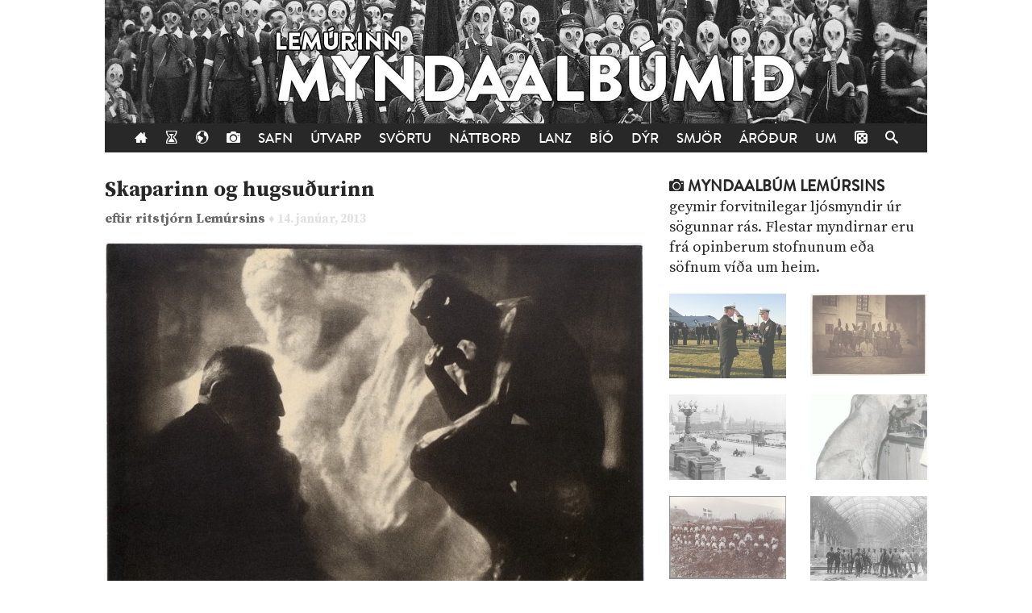

--- FILE ---
content_type: text/html; charset=UTF-8
request_url: https://lemurinn.is/2013/01/14/skaparinn-og-hugsudurinn/
body_size: 5838
content:
<!DOCTYPE html>

    <!--HTML by Sveinbjörn Þórðarson-->
    <!--Make sure this renders correctly in the steaming turd that is IE -->
    <!--[if lt IE 7]> <html lang="is" class="lt-ie9 lt-ie8 lt-ie7"> <![endif]-->
    <!--[if IE 7]> <html lang="is" class="lt-ie9 lt-ie8"> <![endif]-->
    <!--[if IE 8]> <html lang="is" class="lt-ie9"> <![endif]-->
    <!--[if gt IE 8]><!--><html lang="is"><!--<![endif]-->

    <head>
        <title>Skaparinn og hugsuðurinn | Lemúrinn</title>
        
        <!-- META -->
        <meta http-equiv="Content-Type" content="text/html; charset=UTF-8">
        <meta http-equiv="Content-Language" content="is">
        <meta charset="utf-8">
        <meta name="viewport" content="width=device-width, initial-scale=1">

        <!-- FB META -->
        
            <meta property="og:title" content="Skaparinn og hugsuðurinn">
        <meta property="og:site_name" content="Lemúrinn">  
        <meta property="og:type" content="article"> 
        <meta property="fb:app_id" content="186476388086986">
        <meta property="og:image" content="https://lemurinn.is/wp-content/uploads/iVxcd-670x536.jpg">
        <meta property="og:description" content="">  
        <meta property="og:url" content="https://lemurinn.is/2013/01/14/skaparinn-og-hugsudurinn/">
        <meta property="article:published_time" content="2013-01-14T17:13:03+00:00">
        <link rel="image_src" href="https://lemurinn.is/wp-content/uploads/iVxcd-670x536.jpg">
 
        <meta property="og:locale" content="is_IS">
        
        <!-- STYLES -->
        <link rel="stylesheet" type="text/css" media="all" href="https://lemurinn.is/wp-content/themes/lemur2013/style.css">                
        
        <!-- FONTS -->
        <link href="https://fonts.gstatic.com" rel="preconnect" crossorigin>
        <link href="https://fonts.googleapis.com/css2?family=Source+Serif+Pro:ital,wght@0,400;0,700;1,400&display=swap" rel="stylesheet">

        <!-- RSS, icons, etc. -->
        <link rel="alternate" type="application/rss+xml" title="RSS-veita Lemúrsins" href="https://lemurinn.is/feed/">
        <link rel="apple-touch-icon" type="image/png" href="https://lemurinn.is/wp-content/themes/lemur2013/assets/images/lemur-apple-icon.png">
        <link rel="shortcut icon" type="image/x-icon" href="https://lemurinn.is/wp-content/themes/lemur2013/assets/images/favico.ico">
        
        <!-- WP HEADER -->
        <link rel='stylesheet' id='wp-block-library-css'  href='https://lemurinn.is/wp-includes/css/dist/block-library/style.min.css?ver=5.5.15' type='text/css' media='all' />
<style id='wp-block-library-inline-css' type='text/css'>
.has-text-align-justify{text-align:justify;}
</style>
<link rel="https://api.w.org/" href="https://lemurinn.is/wp-json/" /><link rel="alternate" type="application/json" href="https://lemurinn.is/wp-json/wp/v2/posts/18011" /><link rel="canonical" href="https://lemurinn.is/2013/01/14/skaparinn-og-hugsudurinn/" />
<link rel="alternate" type="application/json+oembed" href="https://lemurinn.is/wp-json/oembed/1.0/embed?url=https%3A%2F%2Flemurinn.is%2F2013%2F01%2F14%2Fskaparinn-og-hugsudurinn%2F" />
<link rel="alternate" type="text/xml+oembed" href="https://lemurinn.is/wp-json/oembed/1.0/embed?url=https%3A%2F%2Flemurinn.is%2F2013%2F01%2F14%2Fskaparinn-og-hugsudurinn%2F&#038;format=xml" />
<style type='text/css'>img#wpstats{display:none}</style>        
        <!-- SCRIPTS -->
        <link href="https://ajax.googleapis.com" rel="preconnect" crossorigin>
        <script src="https://ajax.googleapis.com/ajax/libs/jquery/1.9.0/jquery.min.js"></script>
        <script src="https://lemurinn.is/wp-content/themes/lemur2013/assets/js/jquery.fancybox.pack.js" defer></script>
        
        <!--[if lt IE 9]>
            <script src="//html5shiv.googlecode.com/svn/trunk/html5.js"></script>
            <link rel="stylesheet" type="text/css" media="all" href="https://lemurinn.is/wp-content/themes/lemur2013/style-lt-ie9.css">  
        <![endif]-->
        <!--[if lte IE 7]>
            <script src="https://lemurinn.is/wp-content/themes/lemur2013/assets/js/lte-ie7.js"></script>
        <![endif]-->
        
    </head>
    
    
    <body class="post-template-default single single-post postid-18011 single-format-standard forsida myndaalbum">
        
        <div id="fb-root"></div>
        
        <div class="wrap">
            
            <header class="header">
                
                                <div>           
                    <a href="https://lemurinn.is/myndaalbum" class="logo" title="Aftur á forsíðu">
                        <div class="facebook-like">
                            <div class="fb-like" data-href="https://facebook.com/lemurinn" data-send="false" data-width="120" data-show-faces="false" data-colorscheme="light" data-layout="button_count"></div>
                        </div>
                    </a>
                
                                    </div>
                
                <nav class="nav">
                    <ul>
                        <li><a href="https://lemurinn.is/" title="Fara á forsíðu"><i class="icon-home"></i></a></li>
                        <li><a href="https://lemurinn.is/timalina" title="Tímalína Lemúrsins: Farðu á flakk um tímann!"><i class="icon-hour-glass"></i></a></li>
                        <li><a href="https://lemurinn.is/lemurskort" title="Lemúrskortið: Farðu á flakk um heiminn!"><i class="icon-earth"></i></a></li>
                        <li><a href="https://lemurinn.is/myndaalbum" title="Myndaalbúm Lemúrsins"><i class="icon-camera"></i></a></li>
                        <li><a href="https://lemurinn.is/greinasafn" title="Greinasafn Lemúrsins er fullt af skemmtilegu efni">Safn</a></li>
                        <!--<li><a href="https://lemurinn.is/myndaalbum" title="Myndaalbúm Lemúrsins">Albúmið</a></li>-->
                        <li><a href="https://lemurinn.is/utvarp" title="Útvarp Lemúr: Útvarpsþættir Lemúrsins">Útvarp</a></li>
                        <li><a href="https://lemurinn.is/svortu" title="Svörtu síðurnar: Allt á sviði hryllings og viðbjóðs">Svörtu</a></li>
                        <!--<li><a href="https://lemurinn.is/langtiburtistan" title="Langtíburtistan: Miðausturlandablogg Lemúrsins">Langtíburtistan</a></li>-->
                        <!--<li><a href="https://lemurinn.is/sudrid" title="Suðrið: Rómanska Ameríka á Lemúrnum">Suðrið</a></li>
                        <li><a href="https://lemurinn.is/babel" title="Babelsturninn: Hugmyndasögublogg Lemúrsins">Babel</a></li>-->
                        <li><a href="https://lemurinn.is/nattbord" title="Náttborðið: Bókablogg Lemúrsins">Náttborð</a></li>
                        <li><a href="https://lemurinn.is/lanztidindi" title="Lanztíðindi: Úrklippusafn Lemúrsins">Lanz</a></li>
                        <li><a href="https://lemurinn.is/bio" title="Bíó Lemúr: Hreyfimyndablogg Lemúrsins">Bíó</a></li>
                        <li><a href="https://lemurinn.is/kvikindin" title="Kvikindin: Dýrasíða Lemúrsins">Dýr</a></li>
                        <li><a href="https://lemurinn.is/smjorfjall" title="Smjörfjall sögunnar: Gamanmál fortíðarinnar">Smjör</a></li>
                        <li><a href="https://lemurinn.is/arodursmal" title="Áróðursmálaráðuneytið">Áróður</a></li>
                        <li><a href="https://lemurinn.is/um" title="Um Lemúrinn">Um</a></li>
                        <li><a href="https://lemurinn.is/?random&amp;cachebuster=512422255" title="Teningunum er kastað. Grein af handahófi."><i class="icon-dice"></i></a></li>
                        <li><a href="https://lemurinn.is/leita" title="Leita á Lemúrnum"><i class="icon-search"></i></a></li>
                        
                    </ul>
                </nav>

            </header>
            
            <div class="content">
                                <div class="grid gutter collapse720">
                    
                    <div class="col s2of3 main">

    
        <div class="post clear single post-18011 type-post status-publish format-standard has-post-thumbnail hentry category-forsida category-myndaalbum tag-1900-1910 tag-auguste-rodin tag-hugsudurinn tag-myndhoggvarar" id="post_18011">
        
    	    <h2>
    <a href="https://lemurinn.is/2013/01/14/skaparinn-og-hugsudurinn/">
        Skaparinn og hugsuðurinn    </a>
</h2>


<div class="post-meta grid">
    
    <div class="col s2of3 author-box">
        eftir
	    <a class="author" href="https://lemurinn.is/author/ritstjorn/" title="Greinar eftir ritstjórn Lemúrsins">
	        ritstjórn Lemúrsins 
	    </a> 
	    <span class="post-date">
	        ♦ 14. janúar, 2013	    </span>
	</div>
	
		<div class="col s1of3 facebook-like">
	    <div class="fb-like" data-action="like" data-href="https://lemurinn.is/2013/01/14/skaparinn-og-hugsudurinn/" data-send="false" data-width="60" data-show-faces="false" data-colorscheme="light" data-layout="button_count"></div>
    </div>
        
</div>


<div class="featured-image">
    
        
    <a href="https://lemurinn.is/wp-content/uploads/iVxcd.jpg" title="Skaparinn og hugsuðurinn">
        <img width="670" height="536" src="https://lemurinn.is/wp-content/uploads/iVxcd-670x536.jpg" class="image wp-post-image" alt="Skaparinn og hugsuðurinn" loading="lazy" title="Skaparinn og hugsuðurinn" srcset="https://lemurinn.is/wp-content/uploads/iVxcd-670x536.jpg 670w, https://lemurinn.is/wp-content/uploads/iVxcd-300x240.jpg 300w, https://lemurinn.is/wp-content/uploads/iVxcd-1024x819.jpg 1024w, https://lemurinn.is/wp-content/uploads/iVxcd.jpg 1280w" sizes="(max-width: 670px) 100vw, 670px" />    </a>
</div>
    	    
        	<div class="post-content">
        	    <p>Franski myndhöggvarinn <a href="http://en.wikipedia.org/wiki/Auguste_Rodin">Auguste Rodin</a> og verk hans Hugsuðurinn. Ljósmyndina tók <a href="http://en.wikipedia.org/wiki/Edward_Steichen">Edward Steichen</a> árið 1902.</p>
        	</div>
        	
        	<div class="post-footer">                                              
    <div class="flokkar">
        <strong>Flokkar:&nbsp;&nbsp;</strong><a href="https://lemurinn.is/tag/1900-1910/" rel="tag">1900-1910</a>&nbsp; <a href="https://lemurinn.is/tag/auguste-rodin/" rel="tag">Auguste Rodin</a>&nbsp; <a href="https://lemurinn.is/tag/hugsudurinn/" rel="tag">Hugsuðurinn</a>&nbsp; <a href="https://lemurinn.is/tag/myndhoggvarar/" rel="tag">myndhöggvarar</a>    </div>

    <div class="fb-like" data-href="https://lemurinn.is/2013/01/14/skaparinn-og-hugsudurinn/" data-send="false" data-action="like" data-width="670" data-show-faces="false" data-colorscheme="light" data-layout="standard"></div>

    <div class="comments">
        <div class="fb-comments" data-href="https://lemurinn.is/2013/01/14/skaparinn-og-hugsudurinn/" data-width="100%" data-num-posts="10" data-colorscheme="light"></div>
    </div>
    
</div>            
        </div>
        
                        </div>

                    <div class="col s1of3 sidebar">
                        <!--googleoff: all-->
<div id="execphp-42" class="widget_execphp widget"><h3>Myndaalbúmið Gallerí</h3><div class="widget-body clear">			<div class="execphpwidget"><p><span class="cat-title"><a href="/myndaalbum"><i class="icon-camera"></i> Myndaalbúm Lemúrsins</a></span> geymir forvitnilegar ljósmyndir úr sögunnar rás. Flestar myndirnar eru frá opinberum stofnunum eða söfnum víða um heim.</p></div>
		</div></div><div id="execphp-92" class="widget_execphp widget"><h3>Myndaalbúm Gallery</h3><div class="widget-body clear">			<div class="execphpwidget"><div class="grid gutter photos">
            <div class="col s1of2">
            <div class="aspect a275-200">
                <a href="https://lemurinn.is/2013/05/05/herstodinni-lokad-haustid-2006/" title="Herstöðinni í Keflavík lokað haustið 2006">
                    <img width="275" height="200" src="https://lemurinn.is/wp-content/uploads/eucom-photo-275x200.jpg" class="attachment-safn size-safn wp-post-image" alt="" loading="lazy" />                </a>
            </div>        
        </div>
            <div class="col s1of2">
            <div class="aspect a275-200">
                <a href="https://lemurinn.is/2012/04/22/geldingarnir/" title="Geldingarnir">
                    <img width="275" height="195" src="https://lemurinn.is/wp-content/uploads/DP163282.jpg" class="attachment-safn size-safn wp-post-image" alt="" loading="lazy" srcset="https://lemurinn.is/wp-content/uploads/DP163282.jpg 3865w, https://lemurinn.is/wp-content/uploads/DP163282-300x212.jpg 300w, https://lemurinn.is/wp-content/uploads/DP163282-1024x725.jpg 1024w, https://lemurinn.is/wp-content/uploads/DP163282-75x53.jpg 75w, https://lemurinn.is/wp-content/uploads/DP163282-275x194.jpg 275w, https://lemurinn.is/wp-content/uploads/DP163282-689x487.jpg 689w" sizes="(max-width: 275px) 100vw, 275px" />                </a>
            </div>        
        </div>
            <div class="col s1of2">
            <div class="aspect a275-200">
                <a href="https://lemurinn.is/2014/01/28/moskva-nokkrum-arum-fyrir-byltingu/" title="Moskva nokkrum árum fyrir byltingu">
                    <img width="275" height="200" src="https://lemurinn.is/wp-content/uploads/2014/01/21_full-275x200.jpg" class="attachment-safn size-safn wp-post-image" alt="Moskva 1910" loading="lazy" />                </a>
            </div>        
        </div>
            <div class="col s1of2">
            <div class="aspect a275-200">
                <a href="https://lemurinn.is/2014/03/08/dick-dale-og-kisi/" title="Dick Dale og kisa">
                    <img width="275" height="200" src="https://lemurinn.is/wp-content/uploads/2014/03/1982235_615567265164928_439558546_n-275x200.jpg" class="attachment-safn size-safn wp-post-image" alt="" loading="lazy" />                </a>
            </div>        
        </div>
            <div class="col s1of2">
            <div class="aspect a275-200">
                <a href="https://lemurinn.is/2011/10/28/grindhvalahauskupuveggur-i-faereyjum-arid-1900/" title="Grindhvalahauskúpuveggur í Færeyjum árið 1900">
                    <img width="275" height="197" src="https://lemurinn.is/wp-content/uploads/4558305823_18e2451792_o.jpg" class="attachment-safn size-safn wp-post-image" alt="" loading="lazy" srcset="https://lemurinn.is/wp-content/uploads/4558305823_18e2451792_o.jpg 1536w, https://lemurinn.is/wp-content/uploads/4558305823_18e2451792_o-300x214.jpg 300w, https://lemurinn.is/wp-content/uploads/4558305823_18e2451792_o-1024x732.jpg 1024w, https://lemurinn.is/wp-content/uploads/4558305823_18e2451792_o-75x53.jpg 75w, https://lemurinn.is/wp-content/uploads/4558305823_18e2451792_o-275x196.jpg 275w, https://lemurinn.is/wp-content/uploads/4558305823_18e2451792_o-689x492.jpg 689w" sizes="(max-width: 275px) 100vw, 275px" />                </a>
            </div>        
        </div>
            <div class="col s1of2">
            <div class="aspect a275-200">
                <a href="https://lemurinn.is/2014/09/24/hovedbanegarden-i-byggingu-sirka-1910/" title="Hovedbanegården í byggingu, sirka 1910">
                    <img width="275" height="200" src="https://lemurinn.is/wp-content/uploads/2014/09/hovedbane-275x200.jpg" class="attachment-safn size-safn wp-post-image" alt="Hovedbanegarden" loading="lazy" />                </a>
            </div>        
        </div>
            <div class="col s1of2">
            <div class="aspect a275-200">
                <a href="https://lemurinn.is/2011/10/13/keisarinn-og-mikki/" title="Keisarinn og Mikki Mús">
                    <img width="275" height="188" src="https://lemurinn.is/wp-content/uploads/hirohito.jpg" class="attachment-safn size-safn wp-post-image" alt="" loading="lazy" srcset="https://lemurinn.is/wp-content/uploads/hirohito.jpg 2048w, https://lemurinn.is/wp-content/uploads/hirohito-300x204.jpg 300w, https://lemurinn.is/wp-content/uploads/hirohito-1024x698.jpg 1024w, https://lemurinn.is/wp-content/uploads/hirohito-275x187.jpg 275w" sizes="(max-width: 275px) 100vw, 275px" />                </a>
            </div>        
        </div>
            <div class="col s1of2">
            <div class="aspect a275-200">
                <a href="https://lemurinn.is/2011/10/31/japanskir-hermenn-skylmast-um-1867/" title="Japanskir hermenn skylmast árið 1867">
                    <img width="275" height="200" src="https://lemurinn.is/wp-content/uploads/5688463769_2406ca5388_o-275x200.jpg" class="attachment-safn size-safn wp-post-image" alt="" loading="lazy" />                </a>
            </div>        
        </div>
            <div class="col s1of2">
            <div class="aspect a275-200">
                <a href="https://lemurinn.is/2013/01/08/george-orwell-i-spaensku-borgarastyrjoldinni/" title="George Orwell í spænsku borgarastyrjöldinni">
                    <img width="275" height="200" src="https://lemurinn.is/wp-content/uploads/george-orwell-and-eileen-oshaughnessy-275x200.jpg" class="attachment-safn size-safn wp-post-image" alt="" loading="lazy" />                </a>
            </div>        
        </div>
            <div class="col s1of2">
            <div class="aspect a275-200">
                <a href="https://lemurinn.is/2013/01/08/folkid-a-holti-a-sidu-um-1900/" title="Fólkið á Holti á Síðu, um 1900">
                    <img width="275" height="200" src="https://lemurinn.is/wp-content/uploads/holt-275x200.jpg" class="attachment-safn size-safn wp-post-image" alt="" loading="lazy" />                </a>
            </div>        
        </div>
            <div class="col s1of2">
            <div class="aspect a275-200">
                <a href="https://lemurinn.is/2012/06/25/bygging-fasistaflokksins-i-rom-1934/" title="Bygging fasistaflokksins í Róm, 1934">
                    <img width="275" height="191" src="https://lemurinn.is/wp-content/uploads/7341506772_8e43e2dfaf_o.jpg" class="attachment-safn size-safn wp-post-image" alt="" loading="lazy" srcset="https://lemurinn.is/wp-content/uploads/7341506772_8e43e2dfaf_o.jpg 1112w, https://lemurinn.is/wp-content/uploads/7341506772_8e43e2dfaf_o-300x208.jpg 300w, https://lemurinn.is/wp-content/uploads/7341506772_8e43e2dfaf_o-1024x710.jpg 1024w, https://lemurinn.is/wp-content/uploads/7341506772_8e43e2dfaf_o-75x52.jpg 75w, https://lemurinn.is/wp-content/uploads/7341506772_8e43e2dfaf_o-275x190.jpg 275w, https://lemurinn.is/wp-content/uploads/7341506772_8e43e2dfaf_o-689x478.jpg 689w" sizes="(max-width: 275px) 100vw, 275px" />                </a>
            </div>        
        </div>
            <div class="col s1of2">
            <div class="aspect a275-200">
                <a href="https://lemurinn.is/2011/12/02/thordur-gudjohnsen-og-fjolskylda/" title="Þórður Guðjohnsen og fjölskylda">
                    <img width="275" height="200" src="https://lemurinn.is/wp-content/uploads/4558279179_2ec3bb9f76_b-275x200.jpg" class="attachment-safn size-safn wp-post-image" alt="" loading="lazy" srcset="https://lemurinn.is/wp-content/uploads/4558279179_2ec3bb9f76_b-275x200.jpg 275w, https://lemurinn.is/wp-content/uploads/4558279179_2ec3bb9f76_b-300x219.jpg 300w, https://lemurinn.is/wp-content/uploads/4558279179_2ec3bb9f76_b-670x489.jpg 670w, https://lemurinn.is/wp-content/uploads/4558279179_2ec3bb9f76_b.jpg 1024w" sizes="(max-width: 275px) 100vw, 275px" />                </a>
            </div>        
        </div>
    </div></div>
		</div></div><div id="execphp-93" class="widget_execphp widget"><h3>Meira á Lemúrnum</h3><div class="widget-body clear">			<div class="execphpwidget"><!--<img src="/images/more-lemur.jpg" width="80" height="80" style="float: right;">-->
<div class="sidebar-box post-list">
    <h2>Meira á Lemúrnum</h2>
    <ul class="article-list">
                    <li>
                <a href="https://lemurinn.is/2015/02/25/19-aldar-raunsaeisstefnumalverk-af-vettvangi-ataka-a-framandi-slodum/" title="Vereshchagin: Málarinn sem málaði „of raunsæjar“ myndir af stríðsátökum">
                    <div class="figure">
                        <div class="aspect album">
                            <img width="120" height="90" src="https://lemurinn.is/wp-content/uploads/2015/02/after-failure-1868-120x90.jpg" class="attachment-list size-list wp-post-image" alt="" loading="lazy" srcset="https://lemurinn.is/wp-content/uploads/2015/02/after-failure-1868-120x90.jpg 120w, https://lemurinn.is/wp-content/uploads/2015/02/after-failure-1868-320x240.jpg 320w" sizes="(max-width: 120px) 100vw, 120px" />                        </div>
                    </div>
                    <p>
Vereshchagin: Málarinn sem málaði „of raunsæjar“ myndir af stríðsátökum</p>
                </a>
            </li>
                    <li>
                <a href="https://lemurinn.is/2013/03/23/cotard-heilkenni-folkid-sem-er-sannfaert-um-ad-thad-se-daid/" title="Cotard-heilkenni: Fólkið sem er sannfært um að það sé dáið">
                    <div class="figure">
                        <div class="aspect album">
                            <img width="120" height="90" src="https://lemurinn.is/wp-content/uploads/night_of_the_living_dead_3-120x90.jpg" class="attachment-list size-list wp-post-image" alt="" loading="lazy" srcset="https://lemurinn.is/wp-content/uploads/night_of_the_living_dead_3-120x90.jpg 120w, https://lemurinn.is/wp-content/uploads/night_of_the_living_dead_3-320x240.jpg 320w" sizes="(max-width: 120px) 100vw, 120px" />                        </div>
                    </div>
                    <p>
Cotard-heilkenni: Fólkið sem er sannfært um að það sé dáið</p>
                </a>
            </li>
                    <li>
                <a href="https://lemurinn.is/2014/01/23/bodsmidi-a-ball-ther-erud-velkomner-ad-taka-thatt-i-dansleik-r-a-f/" title="Boðsmiði á ball: „Þer eruð velkomner að taka þatt i dansleik R.A.F.“">
                    <div class="figure">
                        <div class="aspect album">
                            <img width="120" height="90" src="https://lemurinn.is/wp-content/uploads/2014/01/Raf1-120x90.jpg" class="attachment-list size-list wp-post-image" alt="" loading="lazy" srcset="https://lemurinn.is/wp-content/uploads/2014/01/Raf1-120x90.jpg 120w, https://lemurinn.is/wp-content/uploads/2014/01/Raf1-320x240.jpg 320w" sizes="(max-width: 120px) 100vw, 120px" />                        </div>
                    </div>
                    <p>
Boðsmiði á ball: „Þer eruð velkomner að taka þatt i dansleik R.A.F.“</p>
                </a>
            </li>
                    <li>
                <a href="https://lemurinn.is/2014/02/09/heimspekingurinn-sem-var-stoppadur-upp/" title="Heimspekingurinn sem var stoppaður upp">
                    <div class="figure">
                        <div class="aspect album">
                            <img width="120" height="90" src="https://lemurinn.is/wp-content/uploads/2014/02/Screen-Shot-2014-02-09-at-11.15.38-AM-120x90.jpg" class="attachment-list size-list wp-post-image" alt="" loading="lazy" srcset="https://lemurinn.is/wp-content/uploads/2014/02/Screen-Shot-2014-02-09-at-11.15.38-AM-120x90.jpg 120w, https://lemurinn.is/wp-content/uploads/2014/02/Screen-Shot-2014-02-09-at-11.15.38-AM-320x240.jpg 320w" sizes="(max-width: 120px) 100vw, 120px" />                        </div>
                    </div>
                    <p>
Heimspekingurinn sem var stoppaður upp</p>
                </a>
            </li>
                    <li>
                <a href="https://lemurinn.is/2014/07/11/rottan-sem-leiddi-til-rauda-spjaldsins/" title="„Rottan“ sem leiddi til rauða spjaldsins">
                    <div class="figure">
                        <div class="aspect album">
                            <img width="120" height="90" src="https://lemurinn.is/wp-content/uploads/2014/07/Rattin-120x90.jpg" class="attachment-list size-list wp-post-image" alt="" loading="lazy" srcset="https://lemurinn.is/wp-content/uploads/2014/07/Rattin-120x90.jpg 120w, https://lemurinn.is/wp-content/uploads/2014/07/Rattin-300x224.jpg 300w, https://lemurinn.is/wp-content/uploads/2014/07/Rattin-320x240.jpg 320w, https://lemurinn.is/wp-content/uploads/2014/07/Rattin.jpg 590w" sizes="(max-width: 120px) 100vw, 120px" />                        </div>
                    </div>
                    <p>
„Rottan“ sem leiddi til rauða spjaldsins</p>
                </a>
            </li>
            </ul>
</div></div>
		</div></div><!--googleon: all-->                    </div>
            
                </div>
            </div>
        
            <footer class="footer">
            
                <div class="grid gutter collapse720">
                    <div class="col s2of3">
                        
                        <!-- Footer text -->
                        <img src="https://lemurinn.is/wp-content/themes/lemur2013/assets/images/minilem.png" style="float: left; margin-top: -45px; margin-right: 25px;" alt="Lemúrinn">
                        <p>
                            <strong>Lemúrinn</strong> er veftímarit um allt, stofnað í október 2011. <a href="https://lemurinn.is/um" title="Nánar um Lemúrinn">Nánar...</a>
                            <br>
                            Ábendingar sendist á <a href="mailto:lemurinn@lemurinn.is">lemurinn [hjá] lemurinn.is</a>. &nbsp;&nbsp; 
                            <a href="/english/" title="English">
                                <img src="/images/en.png" alt="English" width="18" height="13">
                            </a>
                            <a href="/english/" title="English">
                                English
                            </a>
                        </p>
                        
                    </div>
                    <div class="col s1of3">
                    
                        <!-- Social buttons -->
                        <div class="social text-right">
                            <!--<a href="http://reddit.com/r/lemurinn" title="Lemúrinn á Reddit">
                                <i class="icon-reddit"></i>
                            </a>-->
                            <a href="https://www.facebook.com/lemurinn" title="Lemúrinn á Feisbúkk">
                                <i class="icon-facebook"></i>
                            </a>
                            <a href="https://twitter.com/Lemurinn" title="Lemúrinn á Twitter">
                                <i class="icon-twitter"></i>
                            </a>
                            <a href="https://lemurinn.is/feed/" title="RSS-veita Lemúrsins">
                                <i class="icon-feed"></i>
                            </a>
                        </div>
                    
                    </div>
                </div>
            
            </footer>
        
        </div>
        
        <script type='text/javascript' src='https://lemurinn.is/wp-includes/js/wp-embed.min.js?ver=5.5.15' id='wp-embed-js'></script>
<script src='https://stats.wp.com/e-202440.js' defer></script>
<script>
	_stq = window._stq || [];
	_stq.push([ 'view', {v:'ext',j:'1:9.4.3',blog:'27163743',post:'18011',tz:'0',srv:'lemurinn.is'} ]);
	_stq.push([ 'clickTrackerInit', '27163743', '18011' ]);
</script>
        
        <script src="https://lemurinn.is/wp-content/themes/lemur2013/assets/js/lemur.js" defer></script>
        
    </body>

</html>
<!--
Performance optimized by W3 Total Cache. Learn more: https://www.boldgrid.com/w3-total-cache/

Object Caching 62/373 objects using disk
Page Caching using disk: enhanced 
Minified using disk
Database Caching using disk

Served from: lemurinn.is @ 2024-10-01 04:34:12 by W3 Total Cache
-->